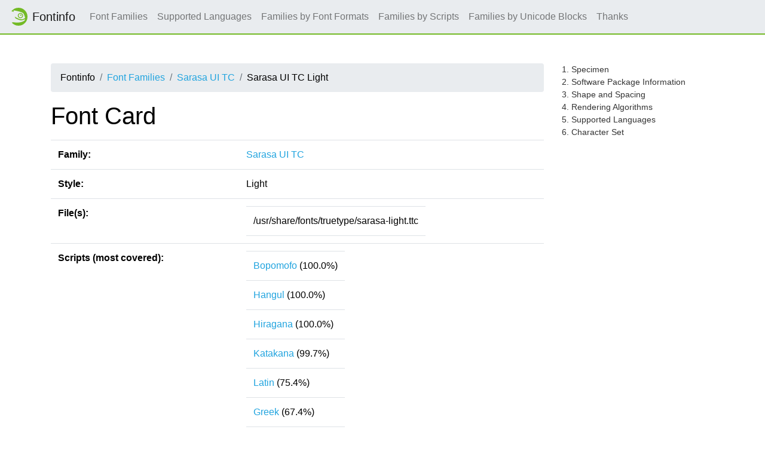

--- FILE ---
content_type: application/javascript
request_url: https://fontinfo.opensuse.org/js-lib/js-charset-view.js
body_size: 157
content:
function charset_block_show(cell_id, html)
{
  el = document.getElementById(cell_id);
  el.innerHTML = html;
  el.style.display = 'block';
  charset_shown[cell_id] = 1;
  el = document.getElementById(cell_id + 'Toggle');
  el.innerHTML = '-'
}

function charset_block_hide(cell_id)
{
  el = document.getElementById(cell_id);
  el.innerHTML = '';
  el.style.display = 'none';
  charset_shown[cell_id] = 0;
  el = document.getElementById(cell_id + 'Toggle');
  el.innerHTML = '+'
}

function charset_block_toggle(cell_id, html)
{
  if (charset_shown[cell_id])
  {
    charset_block_hide(cell_id);
  }
  else
  {
    charset_block_show(cell_id, html);
  }
}

function charset_blocks_show()
{
  for (var charset_block in charset_shown)
  {
    charset_block_show(charset_block, charset_html[charset_block]);
  }
}

function charset_blocks_hide()
{
  for (var charset_block in charset_shown)
  {
    charset_block_hide(charset_block);
  }
}
